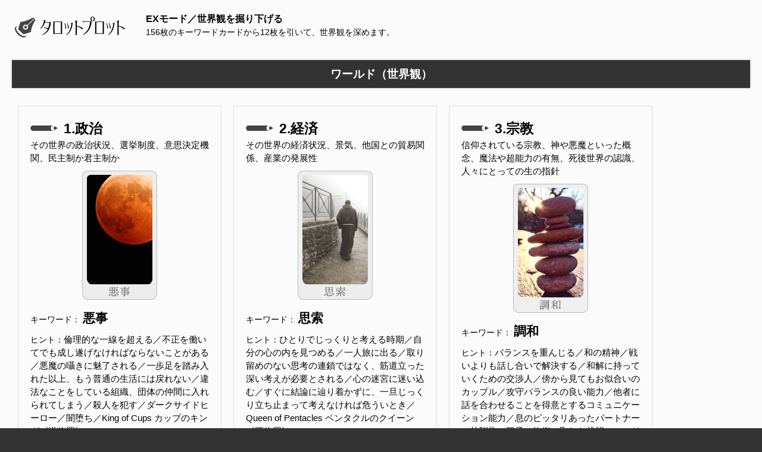

--- FILE ---
content_type: text/html; charset=UTF-8
request_url: https://tarot-plot.com/world/ex?a=156&b=114&c=74&d=90&e=36&f=7&g=3&h=97&i=113&j=20&k=125&l=5
body_size: 9695
content:
<!DOCTYPE html>
<html>
	<head>
	<meta charset="utf-8">
	<meta name="robots" content="noindex">

	<title>EXモード 【占い結果】ワールド（世界観） - タロットプロット</title>
	<style>.world a:link,.world a:visited,.world a:hover{color:#007970;} .world a{text-decoration: none;font-weight: bold;}</style>
	<meta name="viewport" content="width=device-width, initial-scale=1">
<link rel="stylesheet" type="text/css" href="https://tarot-plot.com/css/tarot-plot.css?2020-08-29">
<script src="https://tarot-plot.com/js/tarotplot.js?2016-11-03"></script>
  
 <script>
   (function(i,s,o,g,r,a,m){i['GoogleAnalyticsObject']=r;i[r]=i[r]||function(){
   (i[r].q=i[r].q||[]).push(arguments)},i[r].l=1*new Date();a=s.createElement(o),
   m=s.getElementsByTagName(o)[0];a.async=1;a.src=g;m.parentNode.insertBefore(a,m)
   })(window,document,'script','https://www.google-analytics.com/analytics.js','ga');

   ga('create', 'UA-67791926-3', 'auto');
   ga('send', 'pageview');

 </script>
</head>
<body>

<!--ようこそいらっしゃいました！ 真心を籠めて手打ちHTMLでお届けします！！-->
<!--全体枠-->
<div id="wrap">
<div id="inwrap">
    <!--header-->
    <header class="clearfix">
      <h1 id="title" class="f-left r-30"><a href="https://tarot-plot.com/"><img src="https://tarot-plot.com/img/logo.gif" width="195" height="50" alt="タロットプロット"/></a></h1>

<div class="f-left">

<!--メインコンテンツここから-->
<p class="bold">EXモード／世界観を掘り下げる</p>
<p class="mini">156枚のキーワードカードから12枚を引いて、世界観を深めます。</p></div>
        </header>
      <!--header-->

<div class="clearfix">

<style>
.resultBox{display: inline-block;vertical-align: top;  width: 300px; border: 1px solid #ddd; padding: 20px; margin: 10px;font-size: 0.95em;}
div#wrap{max-width:none;}
body{background:#333; overflow-x: hidden;}
div#inwrap{border-top:none;}
nav.f-right{float: left;}
@media screen and (max-width:1025px){
.resultBox{padding: 10px; margin: 5px;}
}
@media screen and (max-width:703px){
.resultBox{display:block;border: none; margin:0;width: auto;border-bottom: 1px solid #ddd; padding-bottom: 10px; margin-bottom: 10px;}
}
.Nbox{width: 300px;display: inline-block;vertical-align: top;}
nav{max-width: none ;}
#cardbox::before {border-top:none;border-bottom:none;}
#cardbox {padding-top:0;}
.underBox{max-width:500px;margin: 0 auto;}
</style>


      <!--content-->
    <article class="f-left">

<h2 class="midashi1">ワールド（世界観）</h2>
<div id="cardbox" class="clearfix">
	<div class="resultBox">
	<h3 class="pencil big">1.政治</h3>
	<p>その世界の政治状況、選挙制度、意思決定機関、民主制か君主制か</p>
	<p class="center"><img src="..\card_img\156.png" alt="" /></p>
<p class="mini">キーワード： <span class="big bold">悪事</span> </p>
<p><span class="mini">ヒント：</span>倫理的な一線を超える／不正を働いてでも成し遂げなければならないことがある／悪魔の囁きに魅了される／一歩足を踏み入れた以上、もう普通の生活には戻れない／違法なことをしている組織、団体の仲間に入れられてしまう／殺人を犯す／ダークサイドヒーロー／闇堕ち／King of Cups カップのキング《逆位置》
</p>
</div><!--resultBox-->

<div class="resultBox">
<h3 class="pencil big">2.経済</h3>
<p>その世界の経済状況、景気、他国との貿易関係、産業の発展性</p>
<p class="center"><img src="..\card_img\114.png" alt="" /></p>
<p class="mini">キーワード： <span class="big bold">思索</span> </p>
<p><span class="mini">ヒント：</span>ひとりでじっくりと考える時期／自分の心の内を見つめる／一人旅に出る／取り留めのない思考の連鎖ではなく、筋道立った深い考えが必要とされる／心の迷宮に迷い込む／すぐに結論に辿り着かずに、一旦じっくり立ち止まって考えなければ危ういとき／Queen of Pentacles ペンタクルのクイーン《正位置》
</p>
</div><!--resultBox-->

<div class="resultBox">
<h3 class="pencil big">3.宗教</h3>
<p>信仰されている宗教、神や悪魔といった概念、魔法や超能力の有無、死後世界の認識、人々にとっての生の指針</p>
<p class="center"><img src="..\card_img\74.png" alt="" /></p>
<p class="mini">キーワード： <span class="big bold">調和</span> </p>
<p><span class="mini">ヒント：</span>バランスを重んじる／和の精神／戦いよりも話し合いで解決する／和解に持っていくための交渉人／傍から見てもお似合いのカップル／攻守バランスの良い能力／他者に話を合わせることを得意とするコミュニケーション能力／息のピッタリあったパートナー／幼馴染、双子／均衡の取れた状態／ソードの２《正位置》
</p>
</div><!--resultBox-->

<div class="resultBox">
<h3 class="pencil big">4.軍事</h3>
<p>その世界の軍事状況、軍隊や徴兵制の有無。他国との外交状態</p>
<p class="center"><img src="..\card_img\90.png" alt="" /></p>
<p class="mini">キーワード： <span class="big bold">回復</span> </p>
<p><span class="mini">ヒント：</span>病気や怪我が治る／状況が好転する兆しが見える／景気が回復する／失った力を取り戻す／別れたはずの恋人が帰ってくる／失敗から立ち直る／治癒能力が高い／誰かを助けたりサポートするための能力／医療福祉関係の人物／停滞していた物事が再び動き出す／友だちと仲直りする／元の（好ましい）状態に戻る／ソードの４《逆位置》
</p>
</div><!--resultBox-->

<div class="resultBox">
<h3 class="pencil big">5.歴史</h3>
<p>その世界の歴史、国の成り立ち、過去の出来事、国民の歴史観</p>
<p class="center"><img src="..\card_img\36.png" alt="" /></p>
<p class="mini">キーワード： <span class="big bold">惰性</span> </p>
<p><span class="mini">ヒント：</span>なんとなくだらだらと続けている状態／マンネリに飽き飽きとしている／何事も面倒くさい／不摂生／堕落した生活／このままでいいと思っている／ぐだぐだと維持している人間関係／ときめき感の失われた恋／向上心がなく、成長が止まる／危機感の欠如／14.TEMPERANCE 節制《逆位置》
</p>
</div><!--resultBox-->

<div class="resultBox">
<h3 class="pencil big">6.文化</h3>
<p>文化、伝統、芸術、あるいは教育について</p>
<p class="center"><img src="..\card_img\7.png" alt="" /></p>
<p class="mini">キーワード： <span class="big bold">前進</span> </p>
<p><span class="mini">ヒント：</span>積極的に行動する／思い立ったらすぐに動く／立ち止まらずに進む／進展が早い／目的地に向けて一直線に進む／勢いでは誰にも負けない／経験は浅いがダークホース的な存在で他者を圧倒する／気合と情熱で駆け抜ける／7.THE CHARIOT 戦車《正位置》
</p>
</div><!--resultBox-->

<div class="resultBox">
<h3 class="pencil big">7.科学</h3>
<p>科学技術の発展レベル、資源の獲得方法等について</p>
<p class="center"><img src="..\card_img\3.png" alt="" /></p>
<p class="mini">キーワード： <span class="big bold">慈愛</span> </p>
<p><span class="mini">ヒント：</span>優しくて穏やか／ゆったりとして恵まれている状態／自分が幸せだから他者を思いやる余裕がある／充実している／好きなことができる立場／誰かを深く愛しており満足している／母性／友人に恵まれている／周囲からいい人だと思われている／優しさにつけ込まれやすい（騙されやすい）／頼まれたら断れない性格／自分にも他者にも甘い性格／3.THE EMPRESS 女帝《正位置》
</p>
</div><!--resultBox-->

<div class="resultBox">
<h3 class="pencil big">8.自然</h3>
<p>自然環境、気候、地形、生物多様性、食資源、水資源、大気汚染レベル等について</p>
<p class="center"><img src="..\card_img\97.png" alt="" /></p>
<p class="mini">キーワード： <span class="big bold">過敏</span> </p>
<p><span class="mini">ヒント：</span>必要以上に警戒心が強い／傷つくのではないかとおどおどしている／ヤマアラシのジレンマ／他者の言葉に過剰反応する／気にしすぎ／小さな物事にとらわれ過ぎる／自分を助けに近づいた他者を攻撃してしまう／人のことが信じられない／お金に関してドケチ／昔のことをいつまでも根に持っている／ツンデレならぬツンツン／Page of Swords ソードのペイジ《逆位置》
</p>
</div><!--resultBox-->

<div class="resultBox">
<h3 class="pencil big">9.住居</h3>
<p>その世界で暮らす人々の生活環境、住居、建築、あるいは人の住む土地の状態</p>
<p class="center"><img src="..\card_img\113.png" alt="" /></p>
<p class="mini">キーワード： <span class="big bold">堅実</span> </p>
<p><span class="mini">ヒント：</span>手堅くて隙のない生き方／石橋は叩いて渡る／防御に特化した能力／親から反対されない、無難な人を恋の相手に選ぶ／安定した大企業や、公務員を志望する／夢を追いかけずに現実を見る／リスク回避的／Knight of Pentacles ペンタクルのナイト《正位置》
</p>
</div><!--resultBox-->

<div class="resultBox">
<h3 class="pencil big">10.国民</h3>
<p>その世界の国民、住人の性質、状態、生き方、労働環境等について</p>
<p class="center"><img src="..\card_img\20.png" alt="" /></p>
<p class="mini">キーワード： <span class="big bold">成就</span> </p>
<p><span class="mini">ヒント：</span>成功をもたらす神の力／祝福すべき出来事／願いがかなう／あきらめて手放したものが戻ってくる／幸運による思わぬ成功／運命の赤い糸で結ばれた恋／ラッキーマン／神に愛されている人／挫折を味わったことがない／突如としてうまく進み始めるプロジェクト／不気味なとんとん拍子／うまく行き過ぎる／追い風が吹く／デウス・エクス・マキナ／20.JUDGEMENT 審判《正位置》
</p>
</div><!--resultBox-->

<div class="resultBox">
<h3 class="pencil big">11.権力</h3>
<p>権力者の性質、状態。政治家や貴族、国王、あるいは教師や上司、社長、資本家等、物語のなかで強い立場にある人たちの様子</p>
<p class="center"><img src="..\card_img\125.png" alt="" /></p>
<p class="mini">キーワード： <span class="big bold">妥協</span> </p>
<p><span class="mini">ヒント：</span>相手と衝突した際に、自分の主張を曲げて折り合いつける／相手にゆずる／夢をあきらめて無難な道を進む／互いの利益の一致する点を模索する／おだやかに交渉を進める／弱腰を非難される／ペンタクルの10《逆位置》
</p>
</div><!--resultBox-->

<div class="resultBox">
<h3 class="pencil big">12.本質</h3>
<p>その世界をひとことで言い表す本質、もしくは作中人物の気づいていない隠された世界の真実</p>
<p class="center"><img src="..\card_img\5.png" alt="" /></p>
<p class="mini">キーワード： <span class="big bold">寛大</span> </p>
<p><span class="mini">ヒント：</span>広い心を持っている／決して怒らない／危機的状況下でも平静を保つ精神／すべてを受け入れている／弱者を助ける／積極的には行動しないが影から見守っている／安らぎのある状態／社会福祉活動やボランティアをしている／無私無欲／5.THE HIEROPHANT 法王《正位置》
</p>
</div><!--resultBox-->


</div><!--cardbox-->

<div class="underBox">
<p class="reBtn"><a href="ex?a=47&b=34&c=126&d=133&e=44&f=17&g=150&h=97&i=137&j=61&k=16&l=9">もう一度占う（カードを再抽出）</a></p><h3 class="kekka">占い結果コピーフィールド</h3>
<textarea id="copyTxt" rows="6" cols="32" readonly onclick="this.select();">
【ワールド：世界観】&#13;&#10;&#13;&#10;
1.政治（悪事）&#13;&#10;倫理的な一線を超える／不正を働いてでも成し遂げなければならないことがある／悪魔の囁きに魅了される／一歩足を踏み入れた以上、もう普通の生活には戻れない／違法なことをしている組織、団体の仲間に入れられてしまう／殺人を犯す／ダークサイドヒーロー／闇堕ち／King of Cups カップのキング《逆位置》
&#13;&#10;&#13;&#10;
2.経済（思索）&#13;&#10;ひとりでじっくりと考える時期／自分の心の内を見つめる／一人旅に出る／取り留めのない思考の連鎖ではなく、筋道立った深い考えが必要とされる／心の迷宮に迷い込む／すぐに結論に辿り着かずに、一旦じっくり立ち止まって考えなければ危ういとき／Queen of Pentacles ペンタクルのクイーン《正位置》
&#13;&#10;&#13;&#10;
3.宗教（調和）&#13;&#10;バランスを重んじる／和の精神／戦いよりも話し合いで解決する／和解に持っていくための交渉人／傍から見てもお似合いのカップル／攻守バランスの良い能力／他者に話を合わせることを得意とするコミュニケーション能力／息のピッタリあったパートナー／幼馴染、双子／均衡の取れた状態／ソードの２《正位置》
&#13;&#10;&#13;&#10;
4.軍事（回復）&#13;&#10;病気や怪我が治る／状況が好転する兆しが見える／景気が回復する／失った力を取り戻す／別れたはずの恋人が帰ってくる／失敗から立ち直る／治癒能力が高い／誰かを助けたりサポートするための能力／医療福祉関係の人物／停滞していた物事が再び動き出す／友だちと仲直りする／元の（好ましい）状態に戻る／ソードの４《逆位置》
&#13;&#10;&#13;&#10;
5.歴史（惰性）&#13;&#10;なんとなくだらだらと続けている状態／マンネリに飽き飽きとしている／何事も面倒くさい／不摂生／堕落した生活／このままでいいと思っている／ぐだぐだと維持している人間関係／ときめき感の失われた恋／向上心がなく、成長が止まる／危機感の欠如／14.TEMPERANCE 節制《逆位置》
&#13;&#10;&#13;&#10;
6.文化（前進）&#13;&#10;積極的に行動する／思い立ったらすぐに動く／立ち止まらずに進む／進展が早い／目的地に向けて一直線に進む／勢いでは誰にも負けない／経験は浅いがダークホース的な存在で他者を圧倒する／気合と情熱で駆け抜ける／7.THE CHARIOT 戦車《正位置》
&#13;&#10;&#13;&#10;
7.科学（慈愛）&#13;&#10;優しくて穏やか／ゆったりとして恵まれている状態／自分が幸せだから他者を思いやる余裕がある／充実している／好きなことができる立場／誰かを深く愛しており満足している／母性／友人に恵まれている／周囲からいい人だと思われている／優しさにつけ込まれやすい（騙されやすい）／頼まれたら断れない性格／自分にも他者にも甘い性格／3.THE EMPRESS 女帝《正位置》
&#13;&#10;&#13;&#10;
8.自然（過敏）&#13;&#10;必要以上に警戒心が強い／傷つくのではないかとおどおどしている／ヤマアラシのジレンマ／他者の言葉に過剰反応する／気にしすぎ／小さな物事にとらわれ過ぎる／自分を助けに近づいた他者を攻撃してしまう／人のことが信じられない／お金に関してドケチ／昔のことをいつまでも根に持っている／ツンデレならぬツンツン／Page of Swords ソードのペイジ《逆位置》
&#13;&#10;&#13;&#10;
9.住居（堅実）&#13;&#10;手堅くて隙のない生き方／石橋は叩いて渡る／防御に特化した能力／親から反対されない、無難な人を恋の相手に選ぶ／安定した大企業や、公務員を志望する／夢を追いかけずに現実を見る／リスク回避的／Knight of Pentacles ペンタクルのナイト《正位置》
10.国民（成就）&#13;&#10;成功をもたらす神の力／祝福すべき出来事／願いがかなう／あきらめて手放したものが戻ってくる／幸運による思わぬ成功／運命の赤い糸で結ばれた恋／ラッキーマン／神に愛されている人／挫折を味わったことがない／突如としてうまく進み始めるプロジェクト／不気味なとんとん拍子／うまく行き過ぎる／追い風が吹く／デウス・エクス・マキナ／20.JUDGEMENT 審判《正位置》
11.権力（妥協）&#13;&#10;相手と衝突した際に、自分の主張を曲げて折り合いつける／相手にゆずる／夢をあきらめて無難な道を進む／互いの利益の一致する点を模索する／おだやかに交渉を進める／弱腰を非難される／ペンタクルの10《逆位置》
12.本質（寛大）&#13;&#10;広い心を持っている／決して怒らない／危機的状況下でも平静を保つ精神／すべてを受け入れている／弱者を助ける／積極的には行動しないが影から見守っている／安らぎのある状態／社会福祉活動やボランティアをしている／無私無欲／5.THE HIEROPHANT 法王《正位置》
</textarea>
<p><button class="js-copybtn">コピーする</button></p>
<script>
var copyEmailBtn = document.querySelector('.js-copybtn');
copyEmailBtn.addEventListener('click', function(event) {
    // .js-copytextのテキストを選択
    var copyText = document.querySelector('#copyTxt');
    var range = document.createRange();
    range.selectNode(copyText);
    window.getSelection().addRange(range);
    try {
        // テキストを選択したらクリップボードにコピーする
        var successful = document.execCommand('copy');
        var msg = successful ? 'successful' : 'unsuccessful';
        console.log('Copy command was ' + msg);
        alert('コピーしました');
    } catch(err) {
        console.log('Oops, unable to copy');
    }
    // 選択状態を解除する
    window.getSelection().removeAllRanges();
});
</script><p class="mini">メモ帳などに貼り付けてお使いください。<br />当ページをブラウザのブックマーク（お気に入り）に登録することで、いつでもこの占い結果を閲覧できます。
	</p>

	<p class="publish t-20"><a href="txt?a=156&b=114&c=74&d=90&e=36&f=7&g=3&h=97&i=113&j=20&k=125&l=5" target="_blank">印刷用ページを生成</a></p><p class="mode t-30">この占い結果画面を別のモードで開く</p><p>［ <a href="result?a=156&b=114&c=74&d=90&e=36&f=7&g=3&h=97&i=113&j=20&k=125&l=5">通常モード</a> ／ <a href="tarot?a=156&b=114&c=74&d=90&e=36&f=7&g=3&h=97&i=113&j=20&k=125&l=5">SPモード</a> ］</p>		<p class="mini">通常モード：スクロールをすると占い結果が浮かび上がります<br>SPモード：タロット占いのようにカードを並べて展開します</p>
		<h3 class="share">占い結果を共有する</h3>
			<p class="mini">各ソーシャルボタンをクリックすると、この占い結果をTwitterやFacebookなどで共有できます。結果はブログ等でもご自由に転載いただけます。</p>

</div>

	<!--メインコンテンツここまで-->

	<!--シェアボタン-->
<div class="share-flat">
<span style="font-size: 8px">シェアする</span>
<div class="share-flat-inner">
<a href="https://twitter.com/share" class="twitter-share-button" data-text="" data-lang="ja" data-size="large">ツイート</a> <script>!function(d,s,id){var js,fjs=d.getElementsByTagName(s)[0],p=/^http:/.test(d.location)?'http':'https';if(!d.getElementById(id)){js=d.createElement(s);js.id=id;js.src=p+'://platform.twitter.com/widgets.js';fjs.parentNode.insertBefore(js,fjs);}}(document, 'script', 'twitter-wjs');</script>
<!--Facebook-->
<a href="http://www.facebook.com/sharer.php?u=https://tarot-plot.com/world/ex?a=156&b=114&c=74&d=90&e=36&f=7&g=3&h=97&i=113&j=20&k=125&l=5" onclick="window.open(this.href, 'FBwindow', 'width=650, height=450, menubar=no, toolbar=no, scrollbars=yes'); return false;" class="facebook-button"><i class="icon-uniE60D"></i><span class="small-text"> Facebook</span></a>
<!--はてブ-->
<a href="http://b.hatena.ne.jp/entry/" class="hatena-bookmark-button" target="_blank" data-hatena-bookmark-layout="simple" data-hatena-bookmark-lang="ja" title="このエントリーをはてなブックマークに追加"><i class="icon-uniE00A"></i><span class="small-text"> はてブ</span></a><script type="text/javascript" src="https://b.st-hatena.com/js/bookmark_button.js" charset="utf-8" async="async"></script>
<!--Pocket-->
<a href="http://getpocket.com/edit?url=https://tarot-plot.com/world/ex?a=156&b=114&c=74&d=90&e=36&f=7&g=3&h=97&i=113&j=20&k=125&l=5" class="pocket-button" target="_blank"><i class="icon-uniE008"></i><span class="small-text"> Pocket</span></a>
	</div>
</div><!--share-flat-->

<div class="btn_top">
          <p id="toTop"><a href="#">▲ ページトップへ</a></p>
</div>

</article>
      <!--content-->

			<!--nav-->
              <nav class="f-left l-20">
        <h2 class="penhead t-30">メニュー</h2>

        <div class="Nbox">
        <h3 class="t-20 Topicon"><i class="icon-heart"></i>テーマ</h3>
          <ul class="topnav">
						<li class="theme"><i class="icon-quill"></i><a href="https://tarot-plot.com/theme/">主題設定</a><br><span class="mini">タロット1枚引き</span></li>
            <li class="idea"><i class="icon-dice"></i><a href="https://tarot-plot.com/theme/idea">即席アイデアメーカー</a><br><span class="mini">異質なシチュエーションを創作</span></li>
          </ul>
        </div>

        <div class="Nbox">
		<h3 class="t-20 Topicon"><i class="icon-flag"></i>ストーリー</h3>
          <ul class="topnav">
            <li class="story"><i class="icon-quill"></i><a href="https://tarot-plot.com/story/">物語設計（主人公視点）</a><br><i class="icon-cog"></i>
<a href="https://tarot-plot.com/story/tarot?a=47&b=34&c=126&d=133&e=44&f=17&g=150&h=97&i=137&j=61&k=16&l=9">SPモード</a> ／ <a href="https://tarot-plot.com/story/ex?a=47&b=34&c=126&d=133&e=44&f=17&g=150&h=97&i=137&j=61&k=16&l=9">EXモード</a>          <br><span class="mini">タロット9枚引き</span></li></ul>
</div>

      <div class="Nbox">
		<h3 class="t-20 Topicon"><i class="icon-users"></i>キャラクター</h3>
        <ul class="topnav">
            <li class="character"><i class="icon-quill"></i><a href="https://tarot-plot.com/character/">登場人物の役割別キャラ設定</a><br><i class="icon-cog"></i>
              <a href="https://tarot-plot.com/character/tarot?a=47&b=34&c=126&d=133&e=44&f=17&g=150&h=97&i=137&j=61&k=16&l=9">SPモード</a> ／ <a href="https://tarot-plot.com/character/ex?a=47&b=34&c=126&d=133&e=44&f=17&g=150&h=97&i=137&j=61&k=16&l=9">EXモード</a>            <br><span class="mini">タロット9枚引き</span></li>
						<li class="t-20 persona"><i class="icon-quill"></i><a href="https://tarot-plot.com/persona/">個別キャラのペルソナ分析</a><br><i class="icon-cog"></i>
              <a href="https://tarot-plot.com/persona/tarot?a=47&b=34&c=126&d=133&e=44&f=17&g=150&h=97&i=137&j=61&k=16&l=9">SPモード</a> ／ <a href="https://tarot-plot.com/persona/ex?a=47&b=34&c=126&d=133&e=44&f=17&g=150&h=97&i=137&j=61&k=16&l=9">EXモード</a>            <br><span class="mini">タロット7枚引き</span></li>
        </ul>
      </div>

      <div class="Nbox">
				<h3 class="t-20 Topicon"><i class="icon-earth"></i>ワールド</h3>
		        <ul class="topnav">
		            <li class="world"><i class="icon-quill"></i><a href="https://tarot-plot.com/world/">世界観設定</a><br><i class="icon-cog"></i>
                  <a href="https://tarot-plot.com/world/tarot?a=47&b=34&c=126&d=133&e=44&f=17&g=150&h=97&i=137&j=61&k=16&l=9">SPモード</a> ／ <a href="https://tarot-plot.com/world/ex?a=47&b=34&c=126&d=133&e=44&f=17&g=150&h=97&i=137&j=61&k=16&l=9">EXモード</a>                <br><span class="mini">タロット12枚引き</span></li>
		        </ul>
          </div>

          <div class="Nbox">
        <h3 class="t-20 Topicon"><i class="icon-star-empty"></i>スペシャル</h3>
		        <ul class="topnav">
              <li class="free"><i class="icon-font"></i><a href="https://tarot-plot.com/freestyle/">フリースタイル</a><br><span class="mini">2～8枚まで自由な形でカードを展開できます</span></li>
              <li class="cardlist"><i class="icon-file-text"></i><a href="https://tarot-plot.com/cardlist/">カードリスト</a><br><span class="mini">全156種のカードと解説の一覧</span></li>
　            <li class="special"><i class="icon-pen"></i><a href="https://tarot-plot.com/special/">文章推敲支援ツール</a><br><span class="mini">小説原稿チェック用マーカー＆抽出機</span>
						<ul style="margin-left:16px;">
							<li class="rewrite"><i class="icon-magic-wand"></i><a href="https://tarot-plot.com/special/rewrite">リライトマーカー</a></li>
							<li class="setsuzoku"><i class="icon-magnet"></i><a href="https://tarot-plot.com/special/setsuzoku">接続詞マーカー </a></li>
							<li class="shijigo"><i class="icon-point-right"></i><a href="https://tarot-plot.com/special/shijigo">こそあどマーカー</a></li>
							<li class="kakko"><i class="icon-embed"></i><a href="https://tarot-plot.com/special/kakko">括弧マーカー </a></li>
							<li class="kaiwa"><i class="icon-bubble2"></i><a href="https://tarot-plot.com/special/kaiwa">会話文抽出機 </a></li>
							<li class="jinobun"><i class="icon-bubble"></i><a href="https://tarot-plot.com/special/jinobun">地の文抽出機 </a></li>
							<li class="space"><i class="icon-insert-template"></i><a href="https://tarot-plot.com/special/space">スペース・空白行の自動削除機</a></li>
							<li class="katakana"><i class="icon-loop"></i><a href="https://tarot-plot.com/special/katakana">ひらがな・カタカナ相互変換機</a></li>
							<li class="zen-han"><i class="icon-loop"></i><a href="https://tarot-plot.com/special/zen-han">全角・半角英数字の変換・検出機</a></li>
						</ul></li>
		        </ul>
</div>

<div class="Nbox">
                <h3 class="t-20 Topicon"><i class="icon-attachment"></i>その他</h3>
        		        <ul class="topnav">
        	            <li class="content"><i class="icon-books"></i><a href="https://tarot-plot.com/content/">コンテンツ保管庫</a><br><span class="mini">その他のツールやコンテンツ、旧デザイン版タロットプロットはこちらに保管しています</span></li>
						<li class="content"><i class="icon-books"></i><a href="https://tarot-plot.com/wp/">タロットプロット創作研究室</a><br><span class="mini">中の人のブログです</span></li>
                      <li class="contacts"><i class="icon-envelop"></i><a href="https://tarot-plot.com/wp/mail/">メールフォーム</a><br><span class="mini">不具合報告、改善提案、ご意見等はこちらへどうぞ</span></li>
        		        </ul>
</div>

        <ul class="topnav t-20">
        	<li class="home"><i class="icon-home"></i><a href="https://tarot-plot.com/">トップページ</a></li>
        </ul>

        <div class="t-30">
          <h4 class="bold"><i class="icon-price-tag" style="color:#777;margin-right:15px;"></i>運営者</h4>
						<p class="t-20"><img src="https://tarot-plot.com/img/tarot-icon.png" width="100" alt="">　<ruby><span class="bold">五条ダン</span><rp>(</rp><rt>GOJO-DAN</rt><rp>)</rp></ruby></p>
						<p class="sociallink t-20"><a href="https://twitter.com/5jDan" target="_blank" rel="nofollow"><i class="icon-uniE611"></i> @5jDanをフォローする</a></p>
						<p class="mini t-20">Twitterではタロットプロットの更新情報や創作関連のツイートを投稿しています。</p>
						<p class="mini t-10">リプライやDMにて不具合報告いただけましたら即座に対応いたします。改善提案も是非お寄せください。</p><p class="mini t-10">フォロリムお気軽にどうぞ。</p>
					</div>
					<div class="t-30">

	<div id="kokuti">
	<script async src="https://pagead2.googlesyndication.com/pagead/js/adsbygoogle.js"></script>
<ins class="adsbygoogle"
     style="display:block"
     data-ad-format="autorelaxed"
     data-ad-client="ca-pub-5790396273493448"
     data-ad-slot="6430666157"></ins>
<script>
     (adsbygoogle = window.adsbygoogle || []).push({});
</script>
	  </div>
					</div>
        </nav>
       </div><!--/clearfix-->
		 </div><!--inwrap-->

		 <!--footer-->
		 <footer>
		 <p class="center white">© 2015-2026 Tarot Plot.</p>
		 </footer>
		 <!--footer-->

</div><!--/wrap-->

<script>
$(window).fadeThis();
</script>
</body>
</html>


--- FILE ---
content_type: text/html; charset=utf-8
request_url: https://www.google.com/recaptcha/api2/aframe
body_size: 267
content:
<!DOCTYPE HTML><html><head><meta http-equiv="content-type" content="text/html; charset=UTF-8"></head><body><script nonce="-VKwvNJzK7nkbO7bIaUx4g">/** Anti-fraud and anti-abuse applications only. See google.com/recaptcha */ try{var clients={'sodar':'https://pagead2.googlesyndication.com/pagead/sodar?'};window.addEventListener("message",function(a){try{if(a.source===window.parent){var b=JSON.parse(a.data);var c=clients[b['id']];if(c){var d=document.createElement('img');d.src=c+b['params']+'&rc='+(localStorage.getItem("rc::a")?sessionStorage.getItem("rc::b"):"");window.document.body.appendChild(d);sessionStorage.setItem("rc::e",parseInt(sessionStorage.getItem("rc::e")||0)+1);localStorage.setItem("rc::h",'1769166286173');}}}catch(b){}});window.parent.postMessage("_grecaptcha_ready", "*");}catch(b){}</script></body></html>